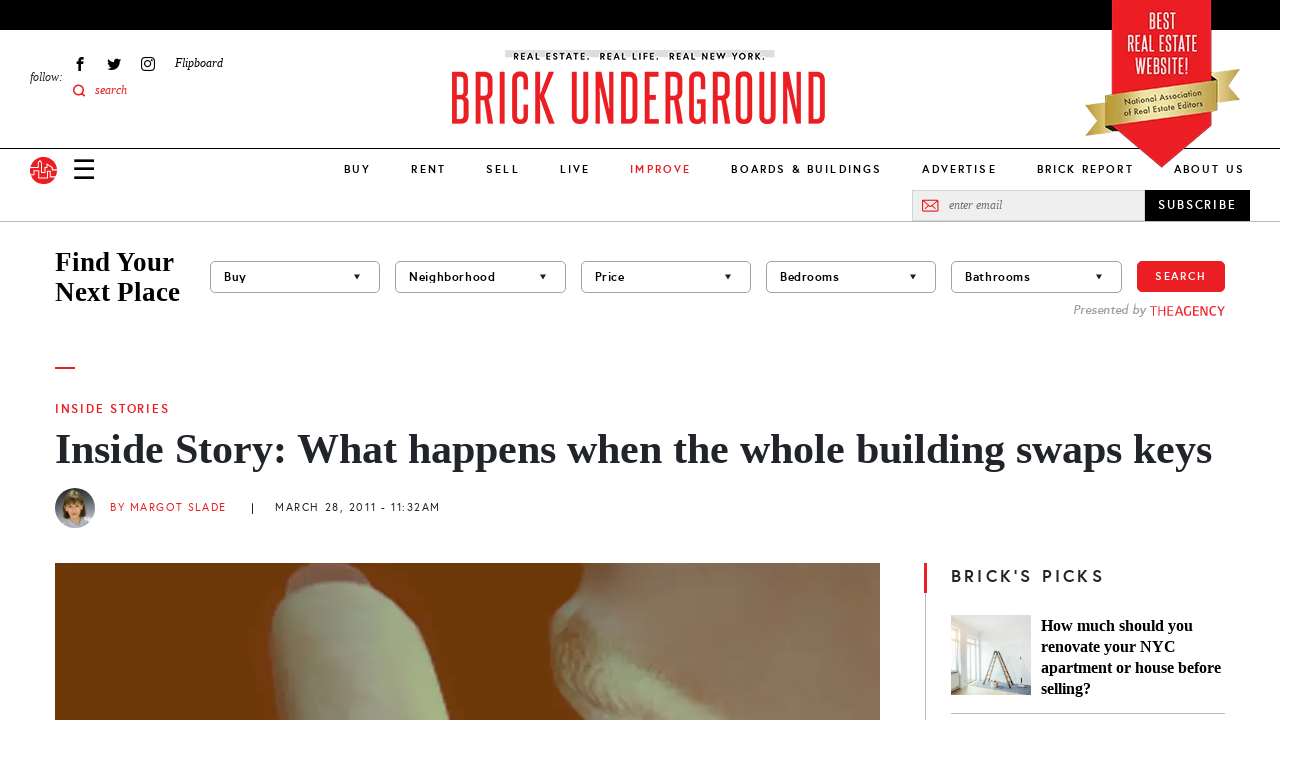

--- FILE ---
content_type: application/javascript; charset=utf-8
request_url: https://fundingchoicesmessages.google.com/f/AGSKWxUFZdcJtNBaWtzqMGOjEsxnRt5eoyCJOvv-VZdGjlhcJwJFCI_T9Wz5-3bDsbKjPF1w6zaA75apQmvLwifSPOoruUz8oGx3Uwd9Bf4Jj15noyuVyl_isynuiYkbdjpev5IGK51-BfsDJ3PcT5eON1xx8VeJgtwgn1QYqL0zaOTX9hftMTyFWRGSCXUM/_/images/adv_/jgcabd-detect-/ads/oas_/adfile./ad/?site=
body_size: -1289
content:
window['8b85b52d-cfe2-47da-b0f5-57451de48d3b'] = true;

--- FILE ---
content_type: image/svg+xml
request_url: https://www.brickunderground.com/themes/custom/brick_underground/images/icons/more.svg
body_size: -398
content:
<svg xmlns="http://www.w3.org/2000/svg" width="20" height="20" viewBox="0 0 20 20"><g><g><path fill="#979797" d="M11.409.098v8.566h8.566v2.448h-8.566v8.565H8.962v-8.565H.439V8.664h8.523V.098z"/></g></g></svg>